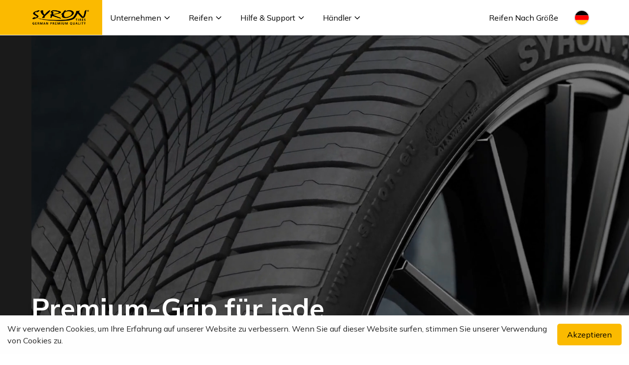

--- FILE ---
content_type: text/html
request_url: https://syron.de/produkt/syron-275-40-zr20-106w-xl-cross-1/
body_size: 12321
content:
<!DOCTYPE html><html lang="en"> <head><meta charset="utf-8"><meta property="og:locale" content="en_DE"><link rel="icon" href="https://cdn.media.berlintires.cloud/assets/syron-favicon.png" sizes="32x32"><link rel="icon" href="https://cdn.media.berlintires.cloud/assets/syron-favicon.png" sizes="192x192"><meta name="viewport" content="width=device-width"><link rel="preconnect" href="https://fonts.googleapis.com" crossorigin><link rel="preconnect" href="https://fonts.gstatic.com" crossorigin><link href="https://fonts.googleapis.com/css2?family=Mulish:wght@400;500;600;700&display=swap" rel="stylesheet"><title>Syron Tires - Top Qualität zum fairen Preis</title><meta name="description" content="Summer HP Eco   Ein Sommerreifen für bestmögliche Kraftstoffeffizienz mit modernsten umweltgerechten Produktionsmethoden. Der Summer HP Eco erfüllt jede Voraussetzung für ein bewusstes Fahren.                   Summer HP 1   Der Berlin Tires Summer HP 1 ist der ideale Reifen für sportliches Fahren auf trockener Straße                   Summer UHP 1   Hochleistungsreifen mit exzellenten Fahreigenschaften. Die Summer UHP 1 Sommerreifen sorgen für ein komfortables und geräuschreduziertes Fahrerlebnis.                   Fortschrittlichkeit in der Reifentechnologie   Berlin Tires setzt stets die idealen Voraussetzungen von Entwicklung und Forschung für eine hochwertige Reifenherstellung voraus.       See All                 News   Neuigkeiten und Blogbeiträge rundum das Thema Reifen können Sie hier lesen.       Mehr Dazu        Ratgeber zum Reifenkauf   Informieren Sie sich hier zu wichtigen Themen und Trends rund um das Thema Reifeneinkauf.      Wir sind immer für Sie da   Garantie   Unsere kostenfreie 365-Tage Rundumgarantie deckt sowohl Reifenschäden die durch Vandalismus oder Diebstahl entstehen ab, als auch Schäden die durch spitze Gegenstände verursacht wurden. Damit Sie 365 Tage sicher unterwegs sind.      Wir sind immer für Sie da   Technischer Support   Unser technischer Support steht Ihnen von 8:00 bis 17:00 Uhr telefonisch oder per Mail zur Verfügung. Wir sorgen dafür, dass Ihr Anliegen in kürzester Zeit bearbeitet wird.      Wir sind immer für Sie da   Wartungsanleitung   Zu jedem unserer Reifen erhalten Sie eine Anleitung für die richtige Wartung. Gerne sind wir bei Fragen behilflich.      Wir sind immer für Sie da   Welcher Reifen ist der richtige für mich?   Welcher Reifen der passende für Sie ist, hängt natürlich von Ihrem Fahrzeug ab. Darüber hinaus gibt es noch andere Kriterien, die Sie berücksichtigen sollten. Weiter Informationen dazu finden Sie hier.   Markieren Sie Uns: #Berlintires       Folgen Sie uns auf Instagram"><script>(function(){const gtmId = "GTM-PH38JQX";

          (function(w,d,s,l,i){w[l]=w[l]||[];w[l].push({'gtm.start':
          new Date().getTime(),event:'gtm.js'});var f=d.getElementsByTagName(s)[0],
          j=d.createElement(s),dl=l!='dataLayer'?'&l='+l:'';j.async=true;j.src=
          'https://www.googletagmanager.com/gtm.js?id='+i+dl;f.parentNode.insertBefore(j,f);
          })(window,document,'script','dataLayer',gtmId);
        })();</script><link rel="stylesheet" href="/_astro/_slug_.CZxu3VQw.css">
<style>.cookie-consent[data-astro-cid-garwan2p]{position:fixed;bottom:0;left:0;right:0;background-color:#fefefe;color:#222;padding:15px;display:flex;justify-content:space-between;align-items:center;z-index:1000}.cookie-consent[data-astro-cid-garwan2p] button[data-astro-cid-garwan2p]{border:none;padding:10px 20px;cursor:pointer;border-radius:5px}.cookie-consent[data-astro-cid-garwan2p].hidden{display:none}
</style></head> <body class="antialiased font-mulish">  <noscript><iframe src="https://www.googletagmanager.com/ns.html?id=GTM-PH38JQX" height="0" width="0" style="display:none;visibility:hidden"></iframe></noscript>  <div class="bg-white text-black mx-auto w-full sticky top-0 z-[9999]"> <nav class="bg-white text-black mx-auto min-w-[375px] max-w-[640px] sm:max-w-[1024px] lg:max-w-[1440px] sticky top-0 z-[9999]"> <!-- Desktop Content --> <div class="syronNav"> <!-- Content --> <div class="self-stretch flex flex-row justify-start items-center gap-6"> <!-- Logo --> <div class="syronHeaderLogoContainer"> <a href="/"> <div> <img src="https://cdn.media.berlintires.cloud/uploads/syron_logo_navbar_09c7580b85.png" alt="Logo" loading="lazy"> </div> </a> </div> <!-- Column --> <div class="select-none h-full flex justify-start items-center"> <!-- Company --> <div class="self-stretch h-full group flex mx-auto my-auto"> <!-- Button --> <div class="px-4 flex justify-start items-center gap-[10px]"> <div class="flex justify-start items-center gap-1"> <div class="text-base font-normal"><span>Unternehmen</span></div> <div class="h-6 w-6 flex justify-center items-center" navigation-menu-sequence="1"> <svg xmlns="http://www.w3.org/2000/svg" class="h-4 w-4" fill="none" viewBox="0 0 24 24" stroke="currentColor"> <path stroke-linecap="round" stroke-linejoin="round" stroke-width="2" d="M19 9l-7 7-7-7"></path> </svg> </div> </div> </div> <!-- Mega Menu 1 --> <div class="absolute w-full left-0 top-full bg-white invisible group-hover:visible hover:visible z-[9999]"> <!-- Menu --> <div class="w-full min-h-[500px] flex justify-start items-start pr-8 pl-16 py-8 gap-8"> <!-- Menu List 1 --> <div class="w-[285px] h-[425px] gap-8"> <!-- Menu List --> <div class="flex flex-col items-start gap-4"> <p class="hidden text-sm font-semibold ">Unternehmen</p> <!-- List --> <div class="self-strech flex justify-start items-center gap-4"> <!-- Menu Item --> <div class="max-w-[312px] h-[43px] py-2 gap3"> <div class="self-stretch"> <p class="text-base font-semibold"> <a href="/uber-uns" target="_self">Über uns</a> </p> </div> </div> </div><div class="self-strech flex justify-start items-center gap-4"> <!-- Menu Item --> <div class="max-w-[312px] h-[43px] py-2 gap3"> <div class="self-stretch"> <p class="text-base font-semibold"> <a href="/blog" target="_self">Blog</a> </p> </div> </div> </div><div class="self-strech flex justify-start items-center gap-4"> <!-- Menu Item --> <div class="max-w-[312px] h-[43px] py-2 gap3"> <div class="self-stretch"> <p class="text-base font-semibold"> <a href="/impressum" target="_self">Impressum</a> </p> </div> </div> </div><div class="self-strech flex justify-start items-center gap-4"> <!-- Menu Item --> <div class="max-w-[312px] h-[43px] py-2 gap3"> <div class="self-stretch"> <p class="text-base font-semibold"> <a href="/kontakt" target="_self">Kontakt</a> </p> </div> </div> </div> </div> </div> <!-- Menu List 2 --> <div class="w-[285px] h-[425px] gap-8"> <!-- Menu List --> <div class="flex flex-col items-start gap-4"> <p class="hidden text-sm font-semibold ">Unternehmen</p> <!-- List -->  </div> </div> <!-- Menu List 3 --> <div class="w-[285px] h-[425px] gap-8"> <!-- Menu List --> <div class="flex flex-col items-start gap-4"> <p class="hidden text-sm font-semibold ">Unternehmen</p> <!-- List -->  </div> </div> <!-- Menu List 4 --> <div class="w-[285px] h-[425px] gap-8"> <!-- Menu List --> <div class="flex flex-col items-start gap-4"> <p class="hidden text-sm font-semibold ">Unternehmen</p> <!-- List -->  </div> </div> <!-- View All -->  </div> <!-- Content --> <div class="bg-syronPrimary text-blackw-full flex justify-center items-center border-b border-black gap-2" style="padding: 16px 64px;"> <!-- Content --> <div class="flex justify-center items-center gap-2"> <div class="text-base font-normal leading-normal text-black"> Brauchen Sie Hilfe?</div> </div> <a href="/kontakt" class="text-base font-normal underline leading-normal text-black"> Kontaktieren Sie uns</a> </div> </div> </div><div class="self-stretch h-full group flex mx-auto my-auto"> <!-- Button --> <div class="px-4 flex justify-start items-center gap-[10px]"> <div class="flex justify-start items-center gap-1"> <div class="text-base font-normal"><a href="/produkte">Reifen</a></div> <div class="h-6 w-6 flex justify-center items-center" navigation-menu-sequence="1"> <svg xmlns="http://www.w3.org/2000/svg" class="h-4 w-4" fill="none" viewBox="0 0 24 24" stroke="currentColor"> <path stroke-linecap="round" stroke-linejoin="round" stroke-width="2" d="M19 9l-7 7-7-7"></path> </svg> </div> </div> </div> <!-- Mega Menu 1 --> <div class="absolute w-full left-0 top-full bg-white invisible group-hover:visible hover:visible z-[9999]"> <!-- Menu --> <div class="w-full min-h-[500px] flex justify-start items-start pr-8 pl-16 py-8 gap-8"> <!-- Menu List 1 --> <div class="flex-1 h-[425px] max-w-80 gap-8"> <!-- Menu List --> <div class="self-stretch w-full flex flex-col items-start gap-4"> <p class="text-sm font-semibold">Suche nach Fahrzeug</p> <!-- List --> <div class="self-strech w-full flex flex-col justify-start items-start gap-4"> <!-- Menu Item 1 --> <a href="/produkte?vehicles=PKW"> <div class="flex py-2 w-full h-[43px] gap-3"> <img src="https://cdn.media.berlintires.cloud/assets/PKW.png" alt="__lang(&#34;PASSENGER CAR&#34;)" loading="lazy" class="self-stretch w-8 h-5 object-contain"> <div class="self-stretch w-full"> <p class="text-base font-semibold">PKW</p> </div> </div> </a> <!-- Menu Item 2 --> <a href="/produkte?vehicles=Elektrofahrzeug"> <div class="flex py-2 w-full h-[43px] gap-3"> <img src="https://cdn.media.berlintires.cloud/assets/PKW.png" alt="Electric Car" loading="lazy" class="self-stretch w-8 h-5 object-contain"> <div class="self-stretch w-full"> <p class="text-base font-semibold">Elektrofahrzeug</p> </div> </div> </a> <!-- Menu Item 3 --> <a href="/produkte?vehicles=4x4/SUV"> <div class="flex py-2 w-full h-[43px] gap-3"> <img src="https://cdn.media.berlintires.cloud/assets/SUV.png" alt="SUV" loading="lazy" class="self-stretch w-8 h-5 object-contain"> <div class="self-stretch w-full"> <p class="text-base font-semibold">4x4/SUV</p> </div> </div> </a> <!-- Menu Item 4 --> <a href="/produkte?vehicles=Transporter/VAN"> <div class="flex py-2 w-full h-[43px] gap-3"> <img src="https://cdn.media.berlintires.cloud/assets/VAN.png" alt="VAN" loading="lazy" class="self-stretch w-8 h-5 object-contain"> <div class="self-stretch w-full"> <p class="text-base font-semibold">Transporter/VAN</p> </div> </div> </a> <!-- Menu Item 5 --> <a href="/produkte?vehicles=TRUCK"> <div class="flex py-2 w-full h-[43px] gap-3"> <img src="https://cdn.media.berlintires.cloud/assets/LKW.png" alt="LKW" loading="lazy" class="self-stretch w-10 h-5 object-contain"> <div class="self-stretch w-full"> <p class="text-base font-semibold">TRUCK</p> </div> </div> </a> </div> </div> </div> <!-- Menu List 2 --> <div class="flex-1 h-[425px] max-w-80 gap-8"> <!-- Menu List --> <div class="self-stretch w-full flex flex-col items-start gap-4"> <p class="text-sm font-semibold">Suche nach Saison</p> <!-- List --> <div class="self-strech w-full flex flex-col justify-start items-start gap-4"> <!-- Menu Item 1 --> <a href="/produkte?seasons=Allwetter"> <div class="flex py-2 w-full h-[43px] gap-3"> <img src="https://cdn.media.berlintires.cloud/assets/PKW.png" alt="PKW" loading="lazy" class="hidden self-stretch w-8 h-5 object-contain"> <div class="self-stretch w-full"> <p class="text-base font-semibold">Allwetter</p> </div> </div> </a> <!-- Menu Item 2 --> <a href="/produkte?seasons=Sommer"> <div class="flex py-2 w-full h-[43px] gap-3"> <img src="https://cdn.media.berlintires.cloud/assets/PKW.png" alt="PKW" loading="lazy" class="hidden self-stretch w-8 h-5 object-contain"> <div class="self-stretch w-full"> <p class="text-base font-semibold">Sommer</p> </div> </div> </a> <!-- Menu Item 3 --> <a href="/produkte?seasons=Winter"> <div class="flex py-2 w-full h-[43px] gap-3"> <img src="https://cdn.media.berlintires.cloud/assets/PKW.png" alt="PKW" loading="lazy" class="hidden self-stretch w-8 h-5 object-contain"> <div class="self-stretch w-full"> <p class="text-base font-semibold">Winter</p> </div> </div> </a> </div> </div> </div> <!-- Menu List 3 --> <div class="flex-1 h-[425px] max-w-80 gap-8"> <!-- Menu List --> <div class="self-stretch w-full flex flex-col items-start gap-4"> <p class="text-sm font-semibold">Nach Produkt suchen</p> <!-- List --> <div class="self-strech w-full flex flex-col justify-start items-start gap-4"> <!-- Menu Item 1 --> <a href="/produkt/premium-4-seasons"> <div class="flex py-2 w-full h-[43px] gap-3"> <img src="https://cdn.media.berlintires.cloud/assets/PKW.png" alt="PKW" loading="lazy" class="hidden self-stretch w-8 h-5 object-contain"> <div class="self-stretch w-full"> <p class="text-base font-semibold">Premium 4 Seasons</p> </div> </div> </a><a href="/produkt/everest-2"> <div class="flex py-2 w-full h-[43px] gap-3"> <img src="https://cdn.media.berlintires.cloud/assets/PKW.png" alt="PKW" loading="lazy" class="hidden self-stretch w-8 h-5 object-contain"> <div class="self-stretch w-full"> <p class="text-base font-semibold">Everest 2</p> </div> </div> </a><a href="/produkt/everest-3"> <div class="flex py-2 w-full h-[43px] gap-3"> <img src="https://cdn.media.berlintires.cloud/assets/PKW.png" alt="PKW" loading="lazy" class="hidden self-stretch w-8 h-5 object-contain"> <div class="self-stretch w-full"> <p class="text-base font-semibold">Everest 3</p> </div> </div> </a><a href="/produkt/premium-performance"> <div class="flex py-2 w-full h-[43px] gap-3"> <img src="https://cdn.media.berlintires.cloud/assets/PKW.png" alt="PKW" loading="lazy" class="hidden self-stretch w-8 h-5 object-contain"> <div class="self-stretch w-full"> <p class="text-base font-semibold">Premium Performance</p> </div> </div> </a><a href="/produkt/premium-eco"> <div class="flex py-2 w-full h-[43px] gap-3"> <img src="https://cdn.media.berlintires.cloud/assets/PKW.png" alt="PKW" loading="lazy" class="hidden self-stretch w-8 h-5 object-contain"> <div class="self-stretch w-full"> <p class="text-base font-semibold">Premium Eco</p> </div> </div> </a><a href="/produkt/race-1"> <div class="flex py-2 w-full h-[43px] gap-3"> <img src="https://cdn.media.berlintires.cloud/assets/PKW.png" alt="PKW" loading="lazy" class="hidden self-stretch w-8 h-5 object-contain"> <div class="self-stretch w-full"> <p class="text-base font-semibold">Race 1</p> </div> </div> </a><a href="/produkt/cross-1"> <div class="flex py-2 w-full h-[43px] gap-3"> <img src="https://cdn.media.berlintires.cloud/assets/PKW.png" alt="PKW" loading="lazy" class="hidden self-stretch w-8 h-5 object-contain"> <div class="self-stretch w-full"> <p class="text-base font-semibold">Cross 1</p> </div> </div> </a> </div> </div> </div> <!-- Menu List 4 --> <div class="flex-1 h-[425px] max-w-80 gap-8"> <!-- Menu List --> <div class="self-stretch w-full flex flex-col items-start gap-4"> <p class="invisible text-sm font-semibold">Nach Produkt suchen</p> <!-- List --> <div class="self-strech w-full flex flex-col justify-start items-start gap-4"> <!-- Menu Item 1 --> <a href="/produkt/everest-suv"> <div class="flex py-2 w-full h-[43px] gap-3"> <img src="https://cdn.media.berlintires.cloud/assets/PKW.png" alt="PKW" loading="lazy" class="hidden self-stretch w-8 h-5 object-contain"> <div class="self-stretch w-full"> <p class="text-base font-semibold">Everest SUV</p> </div> </div> </a><a href="/produkt/merkep-2X"> <div class="flex py-2 w-full h-[43px] gap-3"> <img src="https://cdn.media.berlintires.cloud/assets/PKW.png" alt="PKW" loading="lazy" class="hidden self-stretch w-8 h-5 object-contain"> <div class="self-stretch w-full"> <p class="text-base font-semibold">Merkep 2X</p> </div> </div> </a><a href="/produkt/everest-c"> <div class="flex py-2 w-full h-[43px] gap-3"> <img src="https://cdn.media.berlintires.cloud/assets/PKW.png" alt="PKW" loading="lazy" class="hidden self-stretch w-8 h-5 object-contain"> <div class="self-stretch w-full"> <p class="text-base font-semibold">Everest C</p> </div> </div> </a><a href="/produkt/everest-c2"> <div class="flex py-2 w-full h-[43px] gap-3"> <img src="https://cdn.media.berlintires.cloud/assets/PKW.png" alt="PKW" loading="lazy" class="hidden self-stretch w-8 h-5 object-contain"> <div class="self-stretch w-full"> <p class="text-base font-semibold">Everest C2</p> </div> </div> </a> </div> </div> </div> <!-- View All --> <div class="flex-1 h-[425px] max-w-80 gap-8"> <!-- Menu List --> <div class="self-stretch w-full flex flex-col items-start gap-4"> <a class="flex justify-start items-center gap-1" href="/produkte"> <p class="text-sm font-semibold">Alle anzeigen</p> <div class="h-6 w-6 inline-flex justify-center items-center" navigation-menu-sequence="1"> <svg xmlns="http://www.w3.org/2000/svg" class="h-4 w-4" fill="none" viewBox="0 0 24 24" stroke="currentColor"> <path stroke-linecap="round" stroke-linejoin="round" stroke-width="2" d="M9 5l7 7-7 7"></path> </svg> </div> </a> </div> </div> </div> <!-- Content --> <div class="bg-syronPrimary text-blackw-full flex justify-center items-center border-b border-black gap-2" style="padding: 16px 64px;"> <!-- Content --> <div class="flex justify-center items-center gap-2"> <div class="text-base font-normal leading-normal text-black"> Brauchen Sie Hilfe?</div> </div> <a href="/kontakt" class="text-base font-normal underline leading-normal text-black"> Kontaktieren Sie uns</a> </div> </div> </div><div class="self-stretch h-full group flex mx-auto my-auto"> <!-- Button --> <div class="px-4 flex justify-start items-center gap-[10px]"> <div class="flex justify-start items-center gap-1"> <div class="text-base font-normal"><a href="/hilfe">Hilfe &amp; Support</a></div> <div class="h-6 w-6 flex justify-center items-center" navigation-menu-sequence="1"> <svg xmlns="http://www.w3.org/2000/svg" class="h-4 w-4" fill="none" viewBox="0 0 24 24" stroke="currentColor"> <path stroke-linecap="round" stroke-linejoin="round" stroke-width="2" d="M19 9l-7 7-7-7"></path> </svg> </div> </div> </div> <!-- Mega Menu 1 --> <div class="absolute w-full left-0 top-full bg-white invisible group-hover:visible hover:visible z-[9999]"> <!-- Menu --> <div class="w-full min-h-[500px] flex justify-start items-start pr-8 pl-16 py-8 gap-8"> <!-- Menu List 1 --> <div class="w-[285px] h-[425px] gap-8"> <!-- Menu List --> <div class="flex flex-col items-start gap-4"> <p class="hidden text-sm font-semibold ">Hilfe &amp; Support</p> <!-- List --> <div class="self-strech flex justify-start items-center gap-4"> <!-- Menu Item --> <div class="max-w-[312px] h-[43px] py-2 gap3"> <div class="self-stretch"> <p class="text-base font-semibold"> <a href="/reifengarantie" target="_self">Reifengarantie</a> </p> </div> </div> </div><div class="self-strech flex justify-start items-center gap-4"> <!-- Menu Item --> <div class="max-w-[312px] h-[43px] py-2 gap3"> <div class="self-stretch"> <p class="text-base font-semibold"> <a href="https://docs.google.com/forms/d/e/1FAIpQLSd0S1XEusNztlaJGYT88KqSJhHlfXVktfErwTf3flE1bck-9g/viewform?fbzx=5883785661820977599/" target="_blank">Reifenfreigabe</a> </p> </div> </div> </div> </div> </div> <!-- Menu List 2 --> <div class="w-[285px] h-[425px] gap-8"> <!-- Menu List --> <div class="flex flex-col items-start gap-4"> <p class="hidden text-sm font-semibold ">Hilfe &amp; Support</p> <!-- List -->  </div> </div> <!-- Menu List 3 --> <div class="w-[285px] h-[425px] gap-8"> <!-- Menu List --> <div class="flex flex-col items-start gap-4"> <p class="hidden text-sm font-semibold ">Hilfe &amp; Support</p> <!-- List -->  </div> </div> <!-- Menu List 4 --> <div class="w-[285px] h-[425px] gap-8"> <!-- Menu List --> <div class="flex flex-col items-start gap-4"> <p class="hidden text-sm font-semibold ">Hilfe &amp; Support</p> <!-- List -->  </div> </div> <!-- View All -->  </div> <!-- Content --> <div class="bg-syronPrimary text-blackw-full flex justify-center items-center border-b border-black gap-2" style="padding: 16px 64px;"> <!-- Content --> <div class="flex justify-center items-center gap-2"> <div class="text-base font-normal leading-normal text-black"> Brauchen Sie Hilfe?</div> </div> <a href="/kontakt" class="text-base font-normal underline leading-normal text-black"> Kontaktieren Sie uns</a> </div> </div> </div><div class="self-stretch h-full group flex mx-auto my-auto"> <!-- Button --> <div class="px-4 flex justify-start items-center gap-[10px]"> <div class="flex justify-start items-center gap-1"> <div class="text-base font-normal"><a href="handler">Händler</a></div> <div class="h-6 w-6 flex justify-center items-center" navigation-menu-sequence="1"> <svg xmlns="http://www.w3.org/2000/svg" class="h-4 w-4" fill="none" viewBox="0 0 24 24" stroke="currentColor"> <path stroke-linecap="round" stroke-linejoin="round" stroke-width="2" d="M19 9l-7 7-7-7"></path> </svg> </div> </div> </div> <!-- Mega Menu 1 --> <div class="absolute w-full left-0 top-full bg-white invisible group-hover:visible hover:visible z-[9999]"> <!-- Menu --> <div class="w-full min-h-[500px] flex justify-start items-start pr-8 pl-16 py-8 gap-8"> <!-- Menu List 1 --> <div class="w-[285px] h-[425px] gap-8"> <!-- Menu List --> <div class="flex flex-col items-start gap-4"> <p class="hidden text-sm font-semibold ">Händler</p> <!-- List --> <div class="self-strech flex justify-start items-center gap-4"> <!-- Menu Item --> <div class="max-w-[312px] h-[43px] py-2 gap3"> <div class="self-stretch"> <p class="text-base font-semibold"> <a href="https://berlintires.shop/login/" target="_blank">Händler Login</a> </p> </div> </div> </div><div class="self-strech flex justify-start items-center gap-4"> <!-- Menu Item --> <div class="max-w-[312px] h-[43px] py-2 gap3"> <div class="self-stretch"> <p class="text-base font-semibold"> <a href="https://forms.zohopublic.com/berlintires/form/RegistrationApplication/formperma/qonxRPqv-ognZm05qrDEwBzwepts61YTnhqKLIDZkYw?zf_lang=de/" target="_blank">Registrierung Fachhändler</a> </p> </div> </div> </div> </div> </div> <!-- Menu List 2 --> <div class="w-[285px] h-[425px] gap-8"> <!-- Menu List --> <div class="flex flex-col items-start gap-4"> <p class="hidden text-sm font-semibold ">Händler</p> <!-- List -->  </div> </div> <!-- Menu List 3 --> <div class="w-[285px] h-[425px] gap-8"> <!-- Menu List --> <div class="flex flex-col items-start gap-4"> <p class="hidden text-sm font-semibold ">Händler</p> <!-- List -->  </div> </div> <!-- Menu List 4 --> <div class="w-[285px] h-[425px] gap-8"> <!-- Menu List --> <div class="flex flex-col items-start gap-4"> <p class="hidden text-sm font-semibold ">Händler</p> <!-- List -->  </div> </div> <!-- View All -->  </div> <!-- Content --> <div class="bg-syronPrimary text-blackw-full flex justify-center items-center border-b border-black gap-2" style="padding: 16px 64px;"> <!-- Content --> <div class="flex justify-center items-center gap-2"> <div class="text-base font-normal leading-normal text-black"> Brauchen Sie Hilfe?</div> </div> <a href="/kontakt" class="text-base font-normal underline leading-normal text-black"> Kontaktieren Sie uns</a> </div> </div> </div> </div> </div> <!-- Actions --> <div class="self-stretch flex flex-row items-center gap-4"> <div class="self-stretch h-full group flex mx-auto my-auto"> <!-- Button --> <div class="px-4 flex justify-start items-center gap-[10px]"> <div class="flex justify-start items-center gap-1"> <div class="text-base font-normal whitespace-nowrap"> <span>Reifen Nach Größe</span> </div>  </div> </div> <!-- Mega Menu 1 -->  </div> <!-- Languages --> <div class="self-stretch h-full px-4 group flex items-center mx-auto my-auto cursor-pointer"> <div class="w-8 h-8 rounded-full overflow-hidden border-2 border-gray-200 hover:border-gray-300 focus:outline-none"> <img src="https://cdn.media.berlintires.cloud/assets/de.svg" alt="Deutsch" loading="lazy" class="w-full h-full object-cover"> </div> <!-- Language Dropdown Menu --> <div class="absolute right-8 top-full bg-white invisible group-hover:visible hover:visible z-[9999] w-[200px] shadow-lg"> <!-- Menu --> <div class="w-full flex flex-col items-start p-1 gap-4"> <!-- List --> <div class="w-full flex flex-col gap-2"> <a href="https://syron.de" class="flex items-center gap-2 hover:bg-gray-50 p-2"> <img src="https://cdn.media.berlintires.cloud/assets/de.svg" alt="German" loading="lazy" class="w-6 h-4"> <span class="text-base font-semibold">Deutsch</span> </a> <a href="https://syron-tires.com" class="flex items-center gap-2 hover:bg-gray-50 p-2"> <img src="https://cdn.media.berlintires.cloud/assets/en.svg" alt="English" loading="lazy" class="w-6 h-4"> <span class="text-base font-semibold">English</span> </a> <a href="https://syron.fr" class="flex items-center gap-2 hover:bg-gray-50 p-2"> <img src="https://cdn.media.berlintires.cloud/assets/fr.svg" alt="French" loading="lazy" class="w-6 h-4"> <span class="text-base font-semibold">French</span> </a> </div> </div> </div> </div> </div> </div> <!-- Mobile Menu --> <div class="lg:hidden w-full flex-col justify-start items-start pb-24" mobile-menu-dom> <!-- Content --> <div class="syronNavMobile"> <!-- Logo --> <div class="syronHeaderLogoContainer"> <a href="/"> <div> <img src="https://cdn.media.berlintires.cloud/uploads/syron_logo_navbar_09c7580b85.png" alt="Logo" loading="lazy"> </div> </a> </div> <!-- Icon --> <div class="w-12 h-12 flex justify-end items-center gap-[10px]" mobile-menu-toggle> <svg xmlns="http://www.w3.org/2000/svg" close-mobile-menu class="w-4 h-4 hidden" viewBox="0 0 24 24" fill="none" stroke="currentColor" stroke-width="2" stroke-linecap="round" stroke-linejoin="round"> <line x1="18" y1="6" x2="6" y2="18"></line> <line x1="6" y1="6" x2="18" y2="18"></line> </svg> <svg xmlns="http://www.w3.org/2000/svg" open-mobile-menu class="w-6 h-6" viewBox="0 0 24 24" fill="none" stroke="currentColor" stroke-width="2" stroke-linecap="round" stroke-linejoin="round"> <line x1="3" y1="6" x2="21" y2="6"></line> <line x1="3" y1="12" x2="21" y2="12"></line> <line x1="3" y1="18" x2="21" y2="18"></line> </svg> </div> </div> <!-- Row --> <div class="w-full flex justify-center items-start pt-4 pb-6 px-5 gap-[10px]" mobile-menu-row> <!-- Column --> <div class="w-full flex flex-col justify-start items-start "> <!-- Accordion Item -->
                  <div class="w-full relative"> <input type="checkbox" id="accordion-toggle-Unternehmen" class="hidden peer"> <label for="accordion-toggle-Unternehmen" class="flex justify-between items-center py-4 gap-6 bg-white cursor-pointer peer-checked:max-h-[100vh]"> <p class="text-lg font-normal">Unternehmen</p> <svg xmlns="http://www.w3.org/2000/svg" class="w-6 h-6 transition-transform duration-500 ease-in-out" style="transform-origin: center;" fill="none" viewBox="0 0 24 24" stroke="currentColor" stroke-width="2"> <polyline points="6 9 12 15 18 9"></polyline> </svg> </label> <div class="flex flex-col justify-start items-start transition-all duration-500 ease-in-out max-h-0 peer-checked:max-h-[150%] overflow-hidden"> <!-- Menu --> <div class="bg-white w-full py-4 gap-2"> <!-- Menu List --> <div class="flex flex-col justify-start items-start gap-2"> <div class="py-2 gap-3"> <div class="self-stretch text-base font-semibold whitespace-nowrap"> <a href="/uber-uns" target="_self">Über uns</a> </div> </div><div class="py-2 gap-3"> <div class="self-stretch text-base font-semibold whitespace-nowrap"> <a href="/blog" target="_self">Blog</a> </div> </div><div class="py-2 gap-3"> <div class="self-stretch text-base font-semibold whitespace-nowrap"> <a href="/impressum" target="_self">Impressum</a> </div> </div><div class="py-2 gap-3"> <div class="self-stretch text-base font-semibold whitespace-nowrap"> <a href="/kontakt" target="_self">Kontakt</a> </div> </div> </div> </div> <!-- Content --> <div class="bg-syronPrimary text-black w-full flex justify-start items-start center p-6 gap-4 border-b border-black"> <div class="flex flex-col justify-start items-start gap-1"> <div class="text-base font-normal leading-normal text-black"> Brauchen Sie Hilfe? </div> <a href="/kontakt" class="text-base font-normal underline leading-normal"> Kontaktieren Sie uns</a> </div> </div> </div> </div><!-- Accordion Item -->
                  <div class="w-full relative"> <input type="checkbox" id="accordion-toggle-Reifen" class="hidden peer"> <label for="accordion-toggle-Reifen" class="flex justify-between items-center py-4 gap-6 bg-white cursor-pointer peer-checked:max-h-[100vh]"> <a href="/produkte"><p class="text-lg font-normal">Reifen</p></a> <svg xmlns="http://www.w3.org/2000/svg" class="w-6 h-6 transition-transform duration-500 ease-in-out" style="transform-origin: center;" fill="none" viewBox="0 0 24 24" stroke="currentColor" stroke-width="2"> <polyline points="6 9 12 15 18 9"></polyline> </svg> </label> <div class="flex flex-col justify-start items-start transition-all duration-500 ease-in-out max-h-0 peer-checked:max-h-[150%] overflow-hidden"> <!-- Menu --> <div class="bg-white w-full py-4 gap-2"> <!-- Menu List --> <div class="flex flex-col justify-start items-start gap-2"> <div class="py-2 gap-3"> <div class="self-stretch text-base font-semibold whitespace-nowrap"> <a href="/produkt/premium-4-seasons"> Premium 4 Seasons </a> </div> </div><div class="py-2 gap-3"> <div class="self-stretch text-base font-semibold whitespace-nowrap"> <a href="/produkt/everest-2"> Everest 2 </a> </div> </div><div class="py-2 gap-3"> <div class="self-stretch text-base font-semibold whitespace-nowrap"> <a href="/produkt/everest-3"> Everest 3 </a> </div> </div><div class="py-2 gap-3"> <div class="self-stretch text-base font-semibold whitespace-nowrap"> <a href="/produkt/premium-performance"> Premium Performance </a> </div> </div><div class="py-2 gap-3"> <div class="self-stretch text-base font-semibold whitespace-nowrap"> <a href="/produkt/premium-eco"> Premium Eco </a> </div> </div><div class="py-2 gap-3"> <div class="self-stretch text-base font-semibold whitespace-nowrap"> <a href="/produkt/race-1"> Race 1 </a> </div> </div><div class="py-2 gap-3"> <div class="self-stretch text-base font-semibold whitespace-nowrap"> <a href="/produkt/cross-1"> Cross 1 </a> </div> </div><div class="py-2 gap-3"> <div class="self-stretch text-base font-semibold whitespace-nowrap"> <a href="/produkt/everest-suv"> Everest SUV </a> </div> </div><div class="py-2 gap-3"> <div class="self-stretch text-base font-semibold whitespace-nowrap"> <a href="/produkt/merkep-2X"> Merkep 2X </a> </div> </div><div class="py-2 gap-3"> <div class="self-stretch text-base font-semibold whitespace-nowrap"> <a href="/produkt/everest-c"> Everest C </a> </div> </div><div class="py-2 gap-3"> <div class="self-stretch text-base font-semibold whitespace-nowrap"> <a href="/produkt/everest-c2"> Everest C2 </a> </div> </div> </div> </div> <!-- Content --> <div class="bg-syronPrimary text-black w-full flex justify-start items-start center p-6 gap-4 border-b border-black"> <div class="flex flex-col justify-start items-start gap-1"> <div class="text-base font-normal leading-normal text-black"> Brauchen Sie Hilfe? </div> <a href="/kontakt" class="text-base font-normal underline leading-normal"> Kontaktieren Sie uns</a> </div> </div> </div> </div><!-- Accordion Item -->
                  <div class="w-full relative"> <input type="checkbox" id="accordion-toggle-Hilfe &#38; Support" class="hidden peer"> <label for="accordion-toggle-Hilfe &#38; Support" class="flex justify-between items-center py-4 gap-6 bg-white cursor-pointer peer-checked:max-h-[100vh]"> <a href="/hilfe"><p class="text-lg font-normal">Hilfe &amp; Support</p></a> <svg xmlns="http://www.w3.org/2000/svg" class="w-6 h-6 transition-transform duration-500 ease-in-out" style="transform-origin: center;" fill="none" viewBox="0 0 24 24" stroke="currentColor" stroke-width="2"> <polyline points="6 9 12 15 18 9"></polyline> </svg> </label> <div class="flex flex-col justify-start items-start transition-all duration-500 ease-in-out max-h-0 peer-checked:max-h-[150%] overflow-hidden"> <!-- Menu --> <div class="bg-white w-full py-4 gap-2"> <!-- Menu List --> <div class="flex flex-col justify-start items-start gap-2"> <div class="py-2 gap-3"> <div class="self-stretch text-base font-semibold whitespace-nowrap"> <a href="/reifengarantie" target="_self">Reifengarantie</a> </div> </div><div class="py-2 gap-3"> <div class="self-stretch text-base font-semibold whitespace-nowrap"> <a href="https://docs.google.com/forms/d/e/1FAIpQLSd0S1XEusNztlaJGYT88KqSJhHlfXVktfErwTf3flE1bck-9g/viewform?fbzx=5883785661820977599/" target="_blank">Reifenfreigabe</a> </div> </div> </div> </div> <!-- Content --> <div class="bg-syronPrimary text-black w-full flex justify-start items-start center p-6 gap-4 border-b border-black"> <div class="flex flex-col justify-start items-start gap-1"> <div class="text-base font-normal leading-normal text-black"> Brauchen Sie Hilfe? </div> <a href="/kontakt" class="text-base font-normal underline leading-normal"> Kontaktieren Sie uns</a> </div> </div> </div> </div><!-- Accordion Item -->
                  <div class="w-full relative"> <input type="checkbox" id="accordion-toggle-Händler" class="hidden peer"> <label for="accordion-toggle-Händler" class="flex justify-between items-center py-4 gap-6 bg-white cursor-pointer peer-checked:max-h-[100vh]"> <a href="handler"><p class="text-lg font-normal">Händler</p></a> <svg xmlns="http://www.w3.org/2000/svg" class="w-6 h-6 transition-transform duration-500 ease-in-out" style="transform-origin: center;" fill="none" viewBox="0 0 24 24" stroke="currentColor" stroke-width="2"> <polyline points="6 9 12 15 18 9"></polyline> </svg> </label> <div class="flex flex-col justify-start items-start transition-all duration-500 ease-in-out max-h-0 peer-checked:max-h-[150%] overflow-hidden"> <!-- Menu --> <div class="bg-white w-full py-4 gap-2"> <!-- Menu List --> <div class="flex flex-col justify-start items-start gap-2"> <div class="py-2 gap-3"> <div class="self-stretch text-base font-semibold whitespace-nowrap"> <a href="https://berlintires.shop/login/" target="_blank">Händler Login</a> </div> </div><div class="py-2 gap-3"> <div class="self-stretch text-base font-semibold whitespace-nowrap"> <a href="https://forms.zohopublic.com/berlintires/form/RegistrationApplication/formperma/qonxRPqv-ognZm05qrDEwBzwepts61YTnhqKLIDZkYw?zf_lang=de/" target="_blank">Registrierung Fachhändler</a> </div> </div> </div> </div> <!-- Content --> <div class="bg-syronPrimary text-black w-full flex justify-start items-start center p-6 gap-4 border-b border-black"> <div class="flex flex-col justify-start items-start gap-1"> <div class="text-base font-normal leading-normal text-black"> Brauchen Sie Hilfe? </div> <a href="/kontakt" class="text-base font-normal underline leading-normal"> Kontaktieren Sie uns</a> </div> </div> </div> </div>  <!-- Accordion Item -->
                  <div class="w-full relative"> <input type="checkbox" id="accordion-toggle-Reifen Nach Größe" class="hidden peer"> <label for="accordion-toggle-Reifen Nach Größe" class="flex justify-between items-center py-4 gap-6 bg-white cursor-pointer peer-checked:max-h-[150vh]"> <p class="text-lg font-normal"> <span>Reifen Nach Größe</span> </p>  </label>  </div> <!-- Language Selector --> <div class="w-full relative"> <input type="checkbox" id="accordion-toggle-language" class="hidden peer"> <label for="accordion-toggle-language" class="flex justify-between items-center py-4 gap-6 bg-white cursor-pointer peer-checked:max-h-[100vh]"> <p class="text-lg font-normal">Language</p> <svg xmlns="http://www.w3.org/2000/svg" class="w-6 h-6 transition-transform duration-500 ease-in-out" style="transform-origin: center;" fill="none" viewBox="0 0 24 24" stroke="currentColor" stroke-width="2"> <polyline points="6 9 12 15 18 9"></polyline> </svg> </label> <div class="flex flex-col justify-start items-start transition-all duration-500 ease-in-out max-h-0 peer-checked:max-h-[100vh] overflow-hidden"> <div class="bg-white w-full py-4 gap-2"> <div class="flex flex-col justify-start items-start gap-2"> <div class="py-2 gap-3"> <div class="self-stretch text-base font-semibold whitespace-nowrap"> <a href="https://syron.de" class="flex items-center gap-2"> <img src="https://cdn.media.berlintires.cloud/assets/de.svg" alt="German" loading="lazy" class="w-6 h-4">
Deutsch
</a> </div> </div> <div class="py-2 gap-3"> <div class="self-stretch text-base font-semibold whitespace-nowrap"> <a href="https://syron-tires.com" class="flex items-center gap-2"> <img src="https://cdn.media.berlintires.cloud/assets/en.svg" alt="English" loading="lazy" class="w-6 h-4">
English
</a> </div> </div> <div class="py-2 gap-3"> <div class="self-stretch text-base font-semibold whitespace-nowrap"> <a href="https://syron.fr" class="flex items-center gap-2"> <img src="https://cdn.media.berlintires.cloud/assets/fr.svg" alt="French" loading="lazy" class="w-6 h-4">
French
</a> </div> </div> </div> </div> </div> </div> </div> </div> </div> </nav> </div> <script type="module">document.addEventListener("DOMContentLoaded",()=>{let o=!1;const d=document.querySelector("[mobile-menu-dom]"),e=document.querySelector("[open-mobile-menu]"),s=document.querySelector("[close-mobile-menu]"),n=document.querySelector("[mobile-menu-row]"),t=document.querySelector("[mobile-menu-toggle]");d.classList.remove("pb-24"),e.classList.contains("hidden")&&e.classList.remove("hidden"),s.classList.contains("hidden")||s.classList.remove("hidden"),n.classList.contains("hidden")||n.classList.add("hidden");function l(){o?(d.classList.remove("pb-24"),e.classList.remove("hidden"),s.classList.add("hidden"),n.classList.replace("flex","hidden")):(d.classList.add("pb-24"),e.classList.add("hidden"),s.classList.remove("hidden"),n.classList.replace("hidden","flex")),o=!o}t.addEventListener("click",l)});</script> <section> <div class="bg-darkBackground w-full h-[812px] sm:h-[962px] lg:h-[900px] px-5 py-16 gap-12 flex items-center justify-center mx-auto relative overflow-hidden
      lg:p-0 lg:px-16 lg:pb-28 lg:justify-start lg:items-end lg:gap-0">  <div class="absolute inset-0 w-full h-full"> <div class="absolute inset-0 w-full h-full transition-opacity duration-500" mamHeader6-background="1"> <video class="w-screen h-full object-cover absolute left-1/2 -translate-x-1/2" autoplay loop muted playsinline data-hls="true" src="https://cdn.media.berlintires.cloud/hls/Premium_4_Seasons_9b809b468b/index.m3u8"></video> <div class="absolute inset-0 bg-black/40"></div> </div> </div>   <div class="container relative mx-auto h-full flex justify-start items-end max-w-[1280px]"> <div class="w-full lg:w-[800px] h-[654px] lg:h-full flex justify-center items-end sm:justify-start z-20" mamHeader6-slide-object> <div class="transition-all duration-500 ease-in-out flex flex-col gap-8" mamHeader6-slider="1"> <div class="flex flex-col gap-[20px] lg:gap-6"> <div class="text-[40px] leading-[48px] lg:text-[56px] lg:leading-[67px] font-extrabold text-white opacity-0 translate-y-4 transition-all duration-500 ease-out drop-shadow-lg" data-slide-content> Premium-Grip für jede Jahreszeit </div> <div class="text-base lg:text-lg font-normal text-white opacity-0 translate-y-4 transition-all duration-500 ease-out delay-100 drop-shadow-lg" data-slide-content> Entwickelt mit modernster Reifentechnologie, einem V-förmigen Profil aus einer mit Silica angereicherten Gummimischung, bietet Premium 4 Seasons außergewöhnliche Leistung und Grip bei allen Wetterbedingungen. </div> </div> <div class="flex gap-4 opacity-0 translate-y-4 transition-all duration-500 ease-out delay-200" data-slide-content> <a href="produkt/premium-4-seasons" target="_self"> <button name="syronHeroButton1" class="px-6 py-3 bg-white text-darkBackground font-normal rounded-[5px] border-white shadow transition-all duration-300 hover:bg-darkBackground hover:text-white"> Ansicht  Premium 4 Seasons </button> </a> </div> </div> </div> <div class="hidden lg:flex justify-end items-end z-20 h-[28px] lg:w-[520px] gap-2">  </div> </div> </div> </section> <script type="module" src="/_astro/Hero.astro_astro_type_script_index_0_lang.COZGu3uO.js"></script><section class="bg-white min-w-[375px] p-5 gap-20 flex flex-col items-center justify-center mx-auto lg:max-w-[1440px] lg:p-16"> <!-- Row --> <div class="w-full flex flex-col justify-start items-start gap-8 lg:flex-row lg:h-[600px]"> <!-- Content - Large Left Card --> <div class="relative bg-cover bg-center flex flex-col justify-end items-start p-6 gap-6 h-[400px] w-full lg:h-full lg:w-[60%]" style="background-image: url('https://cdn.media.berlintires.cloud/uploads/034230c37bb941959a8580ffde8c32a3_f28a8d57b5.webp')"> <div class="absolute inset-0 bg-gradient-to-t from-black/70 to-transparent"></div> <div class="relative flex flex-col justify-start items-start gap-4 z-10 max-w-[80%]"> <h2 class="text-white text-4xl lg:text-5xl font-bold"> Mit Everest-Reifen den Winter erobern </h2> <p class="text-white text-base lg:text-lg"> Entscheiden Sie sich für mehr Sicherheit und Zuverlässigkeit mit dem Everest 2 und Everest 3 </p> <a href="/produkte/?products=Everest+2%2CEverest+3" class="mt-2 text-white flex items-center gap-2 hover:opacity-80"> <span class="font-medium">Entdecken </span> <svg xmlns="http://www.w3.org/2000/svg" class="w-5 h-5" viewBox="0 0 24 24" fill="none" stroke="currentColor" stroke-width="2" stroke-linecap="round" stroke-linejoin="round"> <polyline points="9 18 15 12 9 6"></polyline> </svg> </a> </div> </div> <!-- Column --> <div class="flex flex-col justify-center items-start gap-8 h-full w-full lg:w-[40%]"> <!-- Top Card --> <div class="relative bg-cover bg-center flex flex-col justify-end items-start p-6 h-[300px] w-full lg:h-[340px]" style="background-image: url('https://cdn.media.berlintires.cloud/uploads/Premium_Grip_for_Every_Season_e2f6232702.webp')"> <div class="absolute inset-0 bg-gradient-to-t from-black/70 to-transparent"></div> <div class="relative z-10 max-w-[90%]"> <h2 class="text-white text-3xl font-bold mb-3"> Premium-Grip für jede Jahreszeit </h2> <p class="text-white text-base mb-4"> Ansicht  </p> <a href="/produkt/premium-4-seasons/" class="text-white flex items-center gap-2 hover:opacity-80"> <span class="font-medium">Premium 4 Seasons ansehen</span> <svg xmlns="http://www.w3.org/2000/svg" class="w-5 h-5" viewBox="0 0 24 24" fill="none" stroke="currentColor" stroke-width="2" stroke-linecap="round" stroke-linejoin="round"> <polyline points="9 18 15 12 9 6"></polyline> </svg> </a> </div> </div> <!-- Bottom Row --> <div class="flex flex-col lg:flex-row gap-8 h-[250px] lg:h-[220px] w-full"> <!-- Bottom Left Card --> <div class="relative bg-cover bg-center flex flex-col justify-end items-start p-6 w-full lg:w-1/2 h-full" style="background-image: url('https://cdn.media.berlintires.cloud/uploads/6ab1879931a2bfb02b4793b14f7a027b_c90e8aa50a.webp')"> <div class="absolute inset-0 bg-gradient-to-t from-black/70 to-transparent"></div> <div class="relative z-10"> <h3 class="text-white text-2xl font-bold mb-2"> TÜV Rheinland © </h3> <p class="text-white text-sm mb-3"> Products tested and certified by the German TÜV </p> <a href="/tuv-rheinland-zertifizierung" class="text-white flex items-center gap-2 hover:opacity-80"> <span class="font-medium">Mehr erfahren</span> <svg xmlns="http://www.w3.org/2000/svg" class="w-4 h-4" viewBox="0 0 24 24" fill="none" stroke="currentColor" stroke-width="2" stroke-linecap="round" stroke-linejoin="round"> <polyline points="9 18 15 12 9 6"></polyline> </svg> </a> </div> </div> <!-- Bottom Right Card --> <div class="relative bg-cover bg-center flex flex-col justify-end items-start p-6 w-full lg:w-1/2 h-full" style="background-image: url('https://cdn.media.berlintires.cloud/uploads/122fff0db04c22896ea5c790bdad9566_3854f14dbc.webp')"> <div class="absolute inset-0 bg-gradient-to-t from-black/70 to-transparent"></div> <div class="relative z-10"> <h3 class="text-white text-2xl font-bold mb-2"> Reifentechnologie </h3> <p class="text-white text-sm mb-3"> Mehr erfahren </p> <a href="/reifentechnologie" class="text-white flex items-center gap-2 hover:opacity-80"> <span class="font-medium">Mehr erfahren</span> <svg xmlns="http://www.w3.org/2000/svg" class="w-4 h-4" viewBox="0 0 24 24" fill="none" stroke="currentColor" stroke-width="2" stroke-linecap="round" stroke-linejoin="round"> <polyline points="9 18 15 12 9 6"></polyline> </svg> </a> </div> </div> </div> </div> </div> </section><section> <div class="bg-white text-black min-w-[375px] max-w-[640px] sm:max-w-[1024px] lg:max-w-[1440px] px-5 py-16 gap-12 flex flex-col items-center justify-center mx-auto
    lg:h-[763px] lg:px-16 lg:py-28 lg:gap-20"> <!-- Section Title --> <div class="flex flex-col justify-start items-center gap-3"> <!-- Tagline Wrapper --> <div class="justify-start items-center"> <p class="text-center text-base font-semibold">Reifen für jedes Bedürfnis</p> </div> <!-- Content --> <div class="flex flex-col justify-start items-center gap-5"> <h3 class="text-center text-3xlplus font-extrabold lg:text-5xl"> Unsere Produkte entdecken</h3> </div> </div> <!-- Row --> <div class="w-full lg:h-[550px] grid grid-cols-1 lg:grid-cols-3 lg:gap-8 gap-12"> <a href="produkte?seasons=All+Weather"> <!-- Column --> <div class="w-full lg:h-full flex flex-col justify-start items-center gap-5 lg:gap-6 overflow-hidden"> <img class="w-full h-[327px] lg:h-[327px] lg:w-[416px] object-cover" loading="lazy" src="https://cdn.media.berlintires.cloud/uploads/All_Season_Tires_51109d66b4.webp" alt="Card Image 1"> <!-- Content --> <div class="w-full lg:h-2/5 flex flex-col justify-center items-center gap-3 lg:gap-4"> <h5 class="text-xl lg:text-2xl font-extrabold text-center"> Allwetterreifen</h5> <p class="text-center text-base font-normal"> Allwetterreifen, die für ein hervorragendes Fahrverhalten entwickelt wurden und Ihnen von Januar bis Dezember Vertrauen und Sicherheit geben.</p> </div> </div> </a><a href="produkte?seasons=Winter"> <!-- Column --> <div class="w-full lg:h-full flex flex-col justify-start items-center gap-5 lg:gap-6 overflow-hidden"> <img class="w-full h-[327px] lg:h-[327px] lg:w-[416px] object-cover" loading="lazy" src="https://cdn.media.berlintires.cloud/uploads/Winter_Tires_0b3acca7d5.webp" alt="Card Image 2"> <!-- Content --> <div class="w-full lg:h-2/5 flex flex-col justify-center items-center gap-3 lg:gap-4"> <h5 class="text-xl lg:text-2xl font-extrabold text-center"> Winterreifen</h5> <p class="text-center text-base font-normal"> Bewältigen Sie schweren Schnee und genießen Sie ein sorgenfreies Fahren mit den leistungsstarken Winterreifen von Syron Tires.</p> </div> </div> </a><a href="produkte?seasons=Summer"> <!-- Column --> <div class="w-full lg:h-full flex flex-col justify-start items-center gap-5 lg:gap-6 overflow-hidden"> <img class="w-full h-[327px] lg:h-[327px] lg:w-[416px] object-cover" loading="lazy" src="https://cdn.media.berlintires.cloud/uploads/Summer_Tires_6b63f290e9.webp" alt="Card Image 3"> <!-- Content --> <div class="w-full lg:h-2/5 flex flex-col justify-center items-center gap-3 lg:gap-4"> <h5 class="text-xl lg:text-2xl font-extrabold text-center"> Sommerreifen</h5> <p class="text-center text-base font-normal"> Die Ultra-High-Performance-Sommerreifen von Syron Tires wurden für die Anforderungen sportlicher Fahrten entwickelt und bieten erstklassige Eigenschaften.</p> </div> </div> </a> </div> </div> </section><section> <div class="text-black bg-white max-w-[375px] p-5 py-16 gap-12 flex flex-col items-center justify-center mx-auto
        lg:max-w-[1440px] lg:h-[760px] lg:px-16 lg:py-15 lg:gap-20"> <!-- Container --> <div class="flex flex-col justify-start items-start gap-12 lg:gap-20 lg:flex-row"> <!-- Content --> <div class="lg:flex-1 flex flex-col justify-start items-start gap-6 lg:justify-center lg:h-full"> <!-- Section Title --> <div class="flex flex-col justify-start items-start gap-3 lg:gap-4"> <!-- Content --> <div class="flex flex-col justify-start items-start gap-5 lg:gap-6"> <div class="text-4xl font-extrabold leading-[44px] lg:text-4xlplus"> Berlin Tires Family: Angetrieben von Leidenschaft, geleitet von Innovation</div> <div class="text-base font-normal lg:text-lg"> Wir glauben an die Kraft der Innovation, des Vertrauens und des Fortschritts. Diese Werte sind die Grundlage für alles, was wir tun, und leiten uns beim Aufbau dauerhafter Beziehungen zu unseren Kunden, Partnern und Gemeinden. </div> </div> </div> <!-- Actions --> <a href="/uber-uns"> <div class="flex justify-start items-center gap-6"> <p class="text-base font-normal">Über uns</p> <svg xmlns="http://www.w3.org/2000/svg" class="w-4 h-4" viewBox="0 0 24 24" fill="none" stroke="currentColor" stroke-width="2" stroke-linecap="round" stroke-linejoin="round"> <polyline points="9 18 15 12 9 6"></polyline> </svg> </div> </a> </div> <!-- Placeholder Image --> <div class="h-full lg:flex-1 flex justify-center items-center"> <img class="lg:max-h-[640px] w-full object-contain" loading="lazy" src="https://cdn.media.berlintires.cloud/uploads/syron_homepage_about_adde35ee08.webp" alt="About Image"> </div> </div> </div> </section><section> <div class="text-white max-w-[375px] px-5 py-16 gap-12 flex flex-col items-center justify-center mx-auto
        lg:max-w-[1440px] lg:px-16 lg:py-28 lg:gap-20 bg-cover bg-center" style="background-image: url('https://cdn.media.berlintires.cloud/uploads/d1f78b44a7cfe44b57f172804aa47866_cb5b57329a.webp')"> <!-- Column --> <div class="flex flex-col justify-start items-start gap-6 lg:gap-8"> <!-- Content --> <div class="flex flex-col justify-start items-start gap-5 lg:gap-6"> <p class="text-4xl font-extrabold leading-[44px] lg:text-5xl lg:leading-[58px]">Stolzer Partner von Mainz05</p> <p class="text-base font-normal lg:text-lg">Wir sind stolz darauf, mit Mainz 05 zusammenzuarbeiten, denn wir teilen Leidenschaft, Teamgeist und das Streben nach Erfolg auf und neben dem Spielfeld.</p> </div> <!-- Actions --> <div class="inline-flex justify-start items-start gap-4"> <a href="#"> <div class="flex justify-center items-center px-6 py-3 bg-white rounded-[5px] border border-white gap-2"> <div class="text-black text-base font-normal">Mehr erfahren</div> </div> </a> </div> </div> </div> </section><section> <div class="bg-white text-black min-w-[375px] max-w-[640px] sm:max-w-[1024px] lg:max-w-[1440px] px-5 py-16 gap-12 flex flex-col items-center justify-center mx-auto
    lg:h-[763px] lg:px-16 lg:py-28 lg:gap-20"> <!-- Section Title --> <div class="flex flex-col justify-start items-center gap-3"> <!-- Tagline Wrapper --> <div class="justify-start items-center"> <p class="text-center text-base font-semibold"></p> </div> <!-- Content --> <div class="flex flex-col justify-start items-center gap-5"> <h3 class="text-center text-3xlplus font-extrabold lg:text-5xl"> </h3> </div> </div> <!-- Row --> <div class="w-full lg:h-[550px] grid grid-cols-1 lg:grid-cols-3 lg:gap-8 gap-12"> <a href="guarantee"> <!-- Column --> <div class="w-full lg:h-full flex flex-col justify-start items-center gap-5 lg:gap-6 overflow-hidden"> <img class="w-full h-[327px] lg:h-[327px] lg:w-[416px] object-cover" loading="lazy" src="https://cdn.media.berlintires.cloud/uploads/1_Year_Manufacturer_Guarantee_syron_738a6b0af8.png" alt="Card Image 1"> <!-- Content --> <div class="w-full lg:h-2/5 flex flex-col justify-center items-center gap-3 lg:gap-4"> <h5 class="text-xl lg:text-2xl font-extrabold text-center"> 5 Jahr Herstellergarantie</h5> <p class="text-center text-base font-normal"> Genießen Sie das ganze Jahr über Schutz vor Reifenschäden, einschließlich Vandalismus, Diebstahl und spitzen Gegenständen. Fahren Sie jeden Tag sorgenfrei.</p> </div> </div> </a><a href="tire-guide"> <!-- Column --> <div class="w-full lg:h-full flex flex-col justify-start items-center gap-5 lg:gap-6 overflow-hidden"> <img class="w-full h-[327px] lg:h-[327px] lg:w-[416px] object-cover" loading="lazy" src="https://cdn.media.berlintires.cloud/uploads/Tire_Guide_syron_3ca9d06473.webp" alt="Card Image 2"> <!-- Content --> <div class="w-full lg:h-2/5 flex flex-col justify-center items-center gap-3 lg:gap-4"> <h5 class="text-xl lg:text-2xl font-extrabold text-center"> Reifen-Leitfaden</h5> <p class="text-center text-base font-normal"> Die Wahl des richtigen Reifens ist mit unserem Leitfaden ganz einfach. Ob für Sicherheit, Leistung oder Komfort, wir helfen Ihnen, die beste Option für Ihr Fahrzeug und Ihre Fahrbedürfnisse zu finden.</p> </div> </div> </a><a href="kontakt"> <!-- Column --> <div class="w-full lg:h-full flex flex-col justify-start items-center gap-5 lg:gap-6 overflow-hidden"> <img class="w-full h-[327px] lg:h-[327px] lg:w-[416px] object-cover" loading="lazy" src="https://cdn.media.berlintires.cloud/uploads/Technical_Support_Syron_0fd9eb7d22.webp" alt="Card Image 3"> <!-- Content --> <div class="w-full lg:h-2/5 flex flex-col justify-center items-center gap-3 lg:gap-4"> <h5 class="text-xl lg:text-2xl font-extrabold text-center"> Technischer Support</h5> <p class="text-center text-base font-normal"> Unser technisches Support-Team ist für Sie da. Egal, ob Sie Tipps zur Wartung oder eine Produktberatung benötigen, Sie können uns jederzeit telefonisch oder per E-Mail kontaktieren, um schnelle und zuverlässige Hilfe zu erhalten.</p> </div> </div> </a> </div> </div> </section><section> <div class="bg-white text-black min-w-[375px] max-w-[640px] sm:max-w-[1024px] lg:max-w-[1440px] px-5 py-16 gap-12 flex flex-col items-center justify-center mx-auto 
      lg:p-16 lg:py-28 lg:gap-[44px]"> <!-- Title --> <div class="w-full flex flex-col justify-start items-center gap-6 lg:flex-row lg:justify-between"> <div class="w-full flex flex-col justify-start items-start gap-3"> <div class="w-full flex flex-col justify-start items-start gap-5"> <h2 class="text-4xl leading-[44px] font-extrabold">News</h2> <p class="text-base font-normal">Hier können Sie die News und die Blogbeiträge über Reifen lesen.</p> </div> </div> <!-- Actions Show on Desktop --> <div class="hidden lg:flex h-full gap-4 justify-end items-end"> <a href="/blog" class="self-strech"> <div class="px-6 py-3 bg-transparent rounded-[5px] transition-all duration-300 hover:bg-gray-100 gap-2 border border-borderBlack box-content"> <p class="select-none text-base font-normal whitespace-nowrap">Alle anzeigen</p> </div> </a> </div> </div> <!-- Row --> <div class="w-full flex flex-col justify-start items-start gap-12 lg:flex-row lg:items-stretch"> <div class="flex-1 flex flex-col justify-between items-start gap-6"> <!-- Image Container with Fixed Height --> <div class="w-full h-[300px]"> <a href="/blog/berlin-tires-europa-gmbh-wird-05er-partner" class="mt-auto"> <img class="object-cover w-full h-full" loading="lazy" src="https://cdn.media.berlintires.cloud/uploads/BT_MAINZ_cc2652090e.webp" alt="Blog Image 1"> </a> </div> <!-- Content --> <div class="flex flex-col justify-start items-start gap-4 flex-grow"> <!-- Info --> <div class="hidden"> <div class="rounded px-2 py-1 bg-borderGray"> <p class="text-sm font-semibold"></p> </div> <p class="text-sm font-semibold"></p> </div> <!-- Content --> <div class="flex flex-col gap-2"> <a href="/blog/berlin-tires-europa-gmbh-wird-05er-partner" class="mt-auto"> <h5 class="text-2xl font-extrabold">Berlin Tires Europa GmbH wird 05ER Partner</h5> <p class="text-base font-normal line-clamp-3"> Linda Salbach (Associate Director Infront Germany GmbH und Teamleiterin Mainz 05), Emre Karaguelle (Marketing Director Berlin Tires Europa GmbH), Yunus Emre Keskin (Geschäftsführer Berlin Tires Europa GmbH), Ulvi Keskin, David Schössler (Leiter Vermarktung &amp; Partnermanagement Mainz 05). </p> </a> </div> </div> <!-- Button --> <a href="/blog/berlin-tires-europa-gmbh-wird-05er-partner" class="mt-auto"> <div class="flex justify-start items-center gap-2"> <p class="text-base font-normal">Weiterlesen</p> <svg xmlns="http://www.w3.org/2000/svg" class="w-4 h-4" viewBox="0 0 24 24" fill="none" stroke="currentColor" stroke-width="2" stroke-linecap="round" stroke-linejoin="round"> <polyline points="9 18 15 12 9 6"></polyline> </svg> </div> </a> </div> <!-- Actions Show on Mobile --> <div class="w-full flex gap-4 justify-end items-end lg:hidden"> <a href="/blog" class="self-stretch"> <div class="px-6 py-3 bg-transparent rounded-[5px] transition-all duration-300 hover:bg-gray-100 gap-2 border border-borderBlack box-content text-center"> <p class="select-none text-base font-normal whitespace-nowrap">Alle anzeigen</p> </div> </a> </div> </div> </div> </section><section class="select-none"> <div class="bg-white text-black min-w-[375px] max-w-[640px] sm:max-w-[1024px] lg:max-w-[1440px] px-5 py-16 gap-12 flex flex-col items-center justify-center mx-auto
      lg:px-16 lg:py-15 lg:gap-10 lg:items-start"> <!-- Section Title --> <div class="w-full gap-5 lg:gap-6 lg:w-[768px]"> <!-- Image Gallery --> <h4 class="self-stretch text-4xl leading-[44px] lg:text-3xlplus font-extrabold lg:leading-[44px]"> Folgen Sie uns auf Instagram </h4> <div class="hidden self-stretch text-base font-normal lg:hidden"></div> </div> <!-- Container --> <div class="w-full flex-col justify-start items-start gap-8 flex lg:gap-12"> <!-- Content --> <div class="flex justify-start items-start gap-6 overflow-x-auto sm:gap-8 scrollbar-hidden h-[144px] sm:h-[304px] scroll-smooth" mamGallery23-slider="1"> <img class="h-full aspect-square object-cover cursor-pointer" src="https://cdn.media.berlintires.cloud/socialmedia/DF0PMZrNAnT.jpg" alt="Photo by SYRON Tires® in Germany. Нет описа" loading="lazy" onclick="window.open('https://www.instagram.com/syrontire/p/DF0PMZrNAnT/', '_blank')"><img class="h-full aspect-square object-cover cursor-pointer" src="https://cdn.media.berlintires.cloud/socialmedia/CjfIR5Hj9fY.jpg" alt="Q &#38; A Sonntag / Thema Reifenwechsel ? 
Q: W" loading="lazy" onclick="window.open('https://www.instagram.com/syrontire/reel/CjfIR5Hj9fY/', '_blank')"><img class="h-full aspect-square object-cover cursor-pointer" src="https://cdn.media.berlintires.cloud/socialmedia/DL0F66Wtze-.jpg" alt="Driftking_germany  MEET THE RING 2025 Hocke" loading="lazy" onclick="window.open('https://www.instagram.com/epics_fpv/reel/DL0F66Wtze-/', '_blank')"><img class="h-full aspect-square object-cover cursor-pointer" src="https://cdn.media.berlintires.cloud/socialmedia/DLaJR5Zqxb-.jpg" alt="*Werbung*
Vielen dank für die Zusammenarbei" loading="lazy" onclick="window.open('https://www.instagram.com/f82.ds/reel/DLaJR5Zqxb-/', '_blank')"><img class="h-full aspect-square object-cover cursor-pointer" src="https://cdn.media.berlintires.cloud/socialmedia/DLZbB5lNzgA.jpg" alt="Volle Kontrolle - egal wie heiß der Sommer " loading="lazy" onclick="window.open('https://www.instagram.com/syrontire/reel/DLZbB5lNzgA/', '_blank')"><img class="h-full aspect-square object-cover cursor-pointer" src="https://cdn.media.berlintires.cloud/socialmedia/DK9Apy6MPbb.jpg" alt="🇩🇪 SYRON Sommerreifen.
Stark im Grip. Kla" loading="lazy" onclick="window.open('https://www.instagram.com/syrontire/reel/DK9Apy6MPbb/', '_blank')"><img class="h-full aspect-square object-cover cursor-pointer" src="https://cdn.media.berlintires.cloud/socialmedia/DKADBWxtb_Z.jpg" alt="🇩🇪Gemacht für die Straße 

🇬🇧Made for t" loading="lazy" onclick="window.open('https://www.instagram.com/syrontire/reel/DKADBWxtb_Z/', '_blank')"><img class="h-full aspect-square object-cover cursor-pointer" src="https://cdn.media.berlintires.cloud/socialmedia/DJJ-b2rtn5s.jpg" alt="🇩🇪 Für die, die Kurven nicht nur fahren –" loading="lazy" onclick="window.open('https://www.instagram.com/syrontire/reel/DJJ-b2rtn5s/', '_blank')"><img class="h-full aspect-square object-cover cursor-pointer" src="https://cdn.media.berlintires.cloud/socialmedia/DIwLhLBt6r1.jpg" alt="🇩🇪Neue Saison. Gleicher Anspruch: maximal" loading="lazy" onclick="window.open('https://www.instagram.com/syrontire/reel/DIwLhLBt6r1/', '_blank')"><img class="h-full aspect-square object-cover cursor-pointer" src="https://cdn.media.berlintires.cloud/socialmedia/DG5txohNItl.jpg" alt="🇩🇪Keine Kompromisse, nur Performance auf " loading="lazy" onclick="window.open('https://www.instagram.com/syrontire/reel/DG5txohNItl/', '_blank')"><img class="h-full aspect-square object-cover cursor-pointer" src="https://cdn.media.berlintires.cloud/socialmedia/DGGUVBkt9fK.jpg" alt="🇩🇪Syron Premium 4 Seasons – Höchste Quali" loading="lazy" onclick="window.open('https://www.instagram.com/syrontire/reel/DGGUVBkt9fK/', '_blank')"><img class="h-full aspect-square object-cover cursor-pointer" src="https://cdn.media.berlintires.cloud/socialmedia/DGBRxOltLvg.jpg" alt="Photo by SYRON Tires® on February 13, 2025." loading="lazy" onclick="window.open('https://www.instagram.com/syrontire/p/DGBRxOltLvg/', '_blank')"> </div> <!-- Content --> <div class="w-full justify-between items-center flex lg:max-w-[1312px]"> <!-- Slider Dots --> <div class="invisible flex justify-center items-center gap-2" mamGallery23-dots></div> <!-- Slider Buttons --> <div class="justify-start items-start gap-4 flex"> <div class="p-4 bg-white rounded-full border border-black justify-center items-center gap-2 flextransition-all duration-300 lg:hover:bg-dotActive lg:hover:text-white" mamGallery23-slider-button="left"> <svg xmlns="http://www.w3.org/2000/svg" class="h-4 w-4" fill="none" viewBox="0 0 24 24" stroke="currentColor"> <path stroke-linecap="round" stroke-linejoin="round" stroke-width="2" d="M10 19l-7-7m0 0l7-7m-7 7h18"></path> </svg> </div> <div class="p-4 bg-white rounded-full border border-black justify-center items-center gap-2 flextransition-all duration-300 lg:hover:bg-dotActive lg:hover:text-white" mamGallery23-slider-button="right"> <svg xmlns="http://www.w3.org/2000/svg" class="h-4 w-4" fill="none" viewBox="0 0 24 24" stroke="currentColor"> <path stroke-linecap="round" stroke-linejoin="round" stroke-width="2" d="M14 5l7 7m0 0l-7 7m7-7H3"></path> </svg> </div> </div> </div> </div> </div> </section> <script type="module">document.addEventListener("DOMContentLoaded",()=>{const t="mamGallery23",n=document.querySelectorAll(`[${t}-slider]`),i=document.querySelector(`[${t}-slider-button="left"]`),a=document.querySelector(`[${t}-slider-button="right"]`),u=document.querySelector(`[${t}-dots]`);let d=1,o=document.querySelector(`[${t}-slider="${d}"]`),r;function s(e){d=e,n.forEach(c=>c.classList.replace("flex","hidden")),r.forEach(c=>{c.classList.replace("bg-dotActive","bg-dotPassive")}),o=document.querySelector(`[${t}-slider="${e}"]`);const l=document.querySelector(`[${t}-dot="${e}"]`);o.classList.replace("hidden","flex"),l.classList.replace("bg-dotPassive","bg-dotActive"),o.addEventListener("wheel",function(c){c.preventDefault(),o.scrollBy({top:0,left:c.deltaY*5,behavior:"smooth"})})}function h(e){const l=document.createElement("button");l.className="w-2 h-2 rounded-full bg-dotPassive transition-all duration-300 lg:hover:bg-dotActive",l.setAttribute(`${t}-dot`,e+1),l.addEventListener("click",()=>{d=e+1,s(d)}),u.appendChild(l)}n.forEach((e,l)=>{e.classList.add("hidden"),h(l),r=document.querySelectorAll(`[${t}-dot]`)}),o.addEventListener("wheel",function(e){e.preventDefault(),o.scrollBy({top:0,left:e.deltaY*5,behavior:"smooth"})}),i.addEventListener("click",()=>{o.scrollBy({top:0,left:-300,behavior:"smooth"})}),a.addEventListener("click",()=>{o.scrollBy({top:0,left:300,behavior:"smooth"})}),s(1)});</script> <div class="bg-darkBackground w-full"> <footer class="mx-auto flex flex-col justify-between bg-darkBackground text-white min-w-[375px] md:max-w-screen-desktop px-5 md:px-10 xl:px-16 py-12 md:py-16 xl:py-20 gap-[27px] md:gap-[40px] xl:gap-[52px]"> <!-- Content --> <div class="w-full mx-auto flex flex-col justify-between gap-12 xl:flex-row xl:gap-4"> <!-- Links --> <div class="w-full flex flex-col justify-between gap-8 md:flex-row md:gap-8"> <!-- Logo with Background --> <div class="md:flex-1"> <div class="syronFooterLogoContainer"> <a href="/"> <div> <img src="https://cdn.media.berlintires.cloud/uploads/syron_logo_footer_7d57d1c03e.png" alt="Footer Logo" loading="lazy"> </div> </a> </div> </div> <!-- Dynamic Link Blocks --> <div class="md:flex-1 flex flex-col justify-start items-start gap-4"> <div class="font-bold text-lg"> Unternehmen </div> <!-- Footer Links --> <div class="w-full flex-col"> <div class="py-2"> <a href="/uber-uns" class="syronFooterPrimary" target="_self"> Über uns </a> </div><div class="py-2"> <a href="/blog" class="syronFooterPrimary" target="_self"> Blog </a> </div><div class="py-2"> <a href="/impressum" class="syronFooterPrimary" target="_self"> Impressum </a> </div><div class="py-2"> <a href="/kontakt" class="syronFooterPrimary" target="_self"> Kontakt </a> </div> </div> </div><div class="md:flex-1 flex flex-col justify-start items-start gap-4"> <div class="font-bold text-lg"> Reifen </div> <!-- Footer Links --> <div class="w-full flex-col"> <div class="py-2"> <a href="/produkte?products=Premium+4+Seasons%2CEverest+2%2CEverest+3%2CPremium+Performance%2CPremium+Eco%2CRace+1%2CCross+1%2CEverest+SUV%2CMerkep+2X%2CEverest+C%2CEverest+C2" class="syronFooterPrimary" target="_self"> Reifen nach Produktlinie </a> </div><div class="py-2"> <a href="/produkte?seasons=Summer%2CWinter%2CAll+Weather" class="syronFooterPrimary" target="_self"> Reifen nach Saison </a> </div><div class="py-2"> <a href="/produkte?vehicles=4x4%2FSUV%2CPKW%2CTransporter%2FVAN" class="syronFooterPrimary" target="_self"> Reifen nach Fahrzeug </a> </div><div class="py-2"> <a href="/gpsr" class="syronFooterPrimary" target="_self"> GPSR / Reifenhandbuch </a> </div> </div> </div><div class="md:flex-1 flex flex-col justify-start items-start gap-4"> <div class="font-bold text-lg"> Hilfe &amp; Unterstützung </div> <!-- Footer Links --> <div class="w-full flex-col"> <div class="py-2"> <a href="/hilfe" class="syronFooterPrimary" target="_self"> Help Center </a> </div><div class="py-2"> <a href="/reifengarantie" class="syronFooterPrimary" target="_self"> Reifengarantie </a> </div><div class="py-2"> <a href="https://docs.google.com/forms/d/e/1FAIpQLSd0S1XEusNztlaJGYT88KqSJhHlfXVktfErwTf3flE1bck-9g/viewform?fbzx=5883785661820977599/" class="syronFooterPrimary" target="_blank"> Reifenfreigabe </a> </div> </div> </div><div class="md:flex-1 flex flex-col justify-start items-start gap-4"> <div class="font-bold text-lg"> Händler </div> <!-- Footer Links --> <div class="w-full flex-col"> <div class="py-2"> <a href="https://berlintires.shop/login/" class="syronFooterPrimary" target="_blank"> Händler Login </a> </div><div class="py-2"> <a href="https://forms.zohopublic.com/berlintires/form/RegistrationApplication/formperma/qonxRPqv-ognZm05qrDEwBzwepts61YTnhqKLIDZkYw?zf_lang=de/" class="syronFooterPrimary" target="_blank"> Registrierung Fachhändler </a> </div><div class="py-2"> <a href="https://haendlersuche.berlintires.de" class="syronFooterPrimary" target="_blank"> Händlersuche </a> </div><div class="py-2"> <a href="https://cdn.berlintires.cloud/syron/2023/02/Syron_Tires-Reifenkollektion.pdf" class="syronFooterPrimary" target="_blank"> Reifenkollektion </a> </div> </div> </div><div class="md:flex-1 flex flex-col justify-start items-start gap-4"> <div class="font-bold text-lg"> Produkte </div> <!-- Footer Links --> <div class="w-full flex-col"> <div class="py-2"> <a href="/produkt/premium-4-seasons" class="syronFooterPrimary" target="_self"> Premium 4 Seasons </a> </div><div class="py-2"> <a href="/produkt/premium-performance" class="syronFooterPrimary" target="_self"> Premium Performance </a> </div><div class="py-2"> <a href="/produkt/merkep-2x" class="syronFooterPrimary" target="_self"> Merkep 2X </a> </div><div class="py-2"> <a href="/produkt/everest-3" class="syronFooterPrimary" target="_self"> Everest 3 </a> </div><div class="py-2"> <a href="/produkt/everest-c" class="syronFooterPrimary" target="_self"> Everest C </a> </div> </div> </div><div class="md:flex-1 flex flex-col justify-start items-start gap-4"> <div class="font-bold text-lg"> Unsere Partner </div> <!-- Footer Links --> <div class="w-full flex-col"> <div class="py-2"> <a href="https://www.reifendirekt.de/" class="syronFooterPrimary" target="_blank"> reifendirekt.de </a> </div><div class="py-2"> <a href="https://www.reifen.com/" class="syronFooterPrimary" target="_blank"> reifen.com </a> </div><div class="py-2"> <a href="https://www.amazon.de/" class="syronFooterPrimary" target="_blank"> amazon.de </a> </div><div class="py-2"> <a href="https://alfatires.com/" class="syronFooterPrimary" target="_blank"> Alfa Tires </a> </div> </div> </div> </div> <!-- Newsletter --> </div> <!-- Credits --> <div class="w-full mx-auto flex flex-col justify-start gap-6 md:gap-8"> <!-- Divider --> <div class="w-full h-px border border-white"></div> <!-- Row --> <div class="w-full flex flex-col-reverse justify-between items-center gap-8 pb-4 md:flex-row md:p-0 md:gap-0"> <!-- Credits --> <div class="w-full flex flex-col-reverse justify-between gap-8 md:w-[500px] md:flex-row md:gap-6 sxl:w-[650px] sxl:gap-4"> <p class="text-sm font-normal leading-[21px] whitespace-nowrap">© 2025 Syron Tires - Alle Rechte vorbehalten.</p> <!-- Footer Links --> <div class="flex flex-col items-start md:flex-row md:justify-between gap-4 md:gap-5 sxl:gap-6"> <a href="/datenschutz" class="text-sm font-normal leading-[21px] underline underline-solid whitespace-nowrap">Datenschutz</a> <a href="/agb" class="text-sm font-normal leading-[21px] underline underline-solid whitespace-nowrap">AGB</a> <a href="/rechtliche-hinweise" class="text-sm font-normal leading-[21px] underline underline-solid whitespace-nowrap">Rechtliche Hinweise</a> </div> </div> <!-- Social Links --> <div class="w-full flex md:w-[168px] md:justify-between gap-3"> <a href="https://www.facebook.com/syrontire" target="_blank" rel="noopener noreferrer"><img class="w-6 h-6" src="https://cdn.media.berlintires.cloud/assets/facebook_footer.svg" alt="Facebook" loading="lazy"></a> <a href="https://www.instagram.com/syrontire" target="_blank" rel="noopener noreferrer"><img class="w-6 h-6" src="https://cdn.media.berlintires.cloud/assets/instagram_footer.svg" alt="Instagram" loading="lazy"></a> <a href="https://twitter.com/syrontires" target="_blank" rel="noopener noreferrer"><img class="w-6 h-6" src="https://cdn.media.berlintires.cloud/assets/twitter_footer.svg" alt="X" loading="lazy"></a> <a href="https://www.youtube.com/@marketingsyrontires3814" target="_blank" rel="noopener noreferrer"><img class="w-6 h-6" src="https://cdn.media.berlintires.cloud/assets/youtube_footer.svg" alt="Youtube" loading="lazy"></a> <a href="https://www.tiktok.com/@syrontires" target="_blank" rel="noopener noreferrer"><img class="w-6 h-6" src="https://cdn.media.berlintires.cloud/assets/tiktok_footer.svg" alt="Tiktok" loading="lazy"></a> </div> </div> </div> </footer> </div> <div id="cookie-consent" class="cookie-consent" data-astro-cid-garwan2p> <span data-astro-cid-garwan2p>Wir verwenden Cookies, um Ihre Erfahrung auf unserer Website zu verbessern. Wenn Sie auf dieser Website surfen, stimmen Sie unserer Verwendung von Cookies zu.</span> <button id="accept-cookies" name="syronConsent" class="bg-syronPrimary text-black" data-astro-cid-garwan2p>Akzeptieren</button> </div> <script type="text/javascript">
  document.addEventListener('DOMContentLoaded', () => {
    const consentElement = document.getElementById('cookie-consent');
    const acceptButton = document.getElementById('accept-cookies');

    function getCookie(name) {
      const value = `; ${document.cookie}`;
      const parts = value.split(`; ${name}=`);
      if (parts.length === 2) return parts.pop().split(';').shift();
    }

    if (getCookie('cookie_consent')) {
      consentElement.classList.add('hidden');
    }

    acceptButton.addEventListener('click', () => {

      const d = new Date();
      d.setTime(d.getTime() + (7 * 24 * 60 * 60 * 1000));
      const expires = "expires=" + d.toUTCString();
      document.cookie = "cookie_consent=true;" + expires + ";path=/";

      consentElement.classList.add('hidden');
    });
  });
</script> <script defer src="https://static.cloudflareinsights.com/beacon.min.js/vcd15cbe7772f49c399c6a5babf22c1241717689176015" integrity="sha512-ZpsOmlRQV6y907TI0dKBHq9Md29nnaEIPlkf84rnaERnq6zvWvPUqr2ft8M1aS28oN72PdrCzSjY4U6VaAw1EQ==" data-cf-beacon='{"version":"2024.11.0","token":"9e1a87f34e6c42a897a0fc4a72e281ba","r":1,"server_timing":{"name":{"cfCacheStatus":true,"cfEdge":true,"cfExtPri":true,"cfL4":true,"cfOrigin":true,"cfSpeedBrain":true},"location_startswith":null}}' crossorigin="anonymous"></script>
</body></html>

--- FILE ---
content_type: text/plain
request_url: https://cdn.media.berlintires.cloud/hls/Premium_4_Seasons_9b809b468b/index.m3u8
body_size: 41
content:
#EXTM3U
#EXT-X-VERSION:3
#EXT-X-TARGETDURATION:8
#EXT-X-MEDIA-SEQUENCE:0
#EXTINF:4.920000,
index0.ts
#EXTINF:8.200000,
index1.ts
#EXTINF:0.960000,
index2.ts
#EXT-X-ENDLIST


--- FILE ---
content_type: text/plain
request_url: https://cdn.media.berlintires.cloud/hls/Premium_4_Seasons_9b809b468b/index.m3u8
body_size: -177
content:
#EXTM3U
#EXT-X-VERSION:3
#EXT-X-TARGETDURATION:8
#EXT-X-MEDIA-SEQUENCE:0
#EXTINF:4.920000,
index0.ts
#EXTINF:8.200000,
index1.ts
#EXTINF:0.960000,
index2.ts
#EXT-X-ENDLIST


--- FILE ---
content_type: image/svg+xml
request_url: https://cdn.media.berlintires.cloud/assets/de.svg
body_size: -161
content:
<svg xmlns="http://www.w3.org/2000/svg" id="flag-icons-de" viewBox="0 0 640 480" class="mdl-js">
  <path fill="#fc0" d="M0 320h640v160H0z"/>
  <path fill="#000001" d="M0 0h640v160H0z"/>
  <path fill="red" d="M0 160h640v160H0z"/>
<script xmlns=""/></svg>

--- FILE ---
content_type: image/svg+xml
request_url: https://cdn.media.berlintires.cloud/assets/fr.svg
body_size: -360
content:
<svg xmlns="http://www.w3.org/2000/svg" id="flag-icons-fr" viewBox="0 0 640 480" class="mdl-js">
  <path fill="#fff" d="M0 0h640v480H0z"/>
  <path fill="#000091" d="M0 0h213.3v480H0z"/>
  <path fill="#e1000f" d="M426.7 0H640v480H426.7z"/>
<script xmlns=""/></svg>